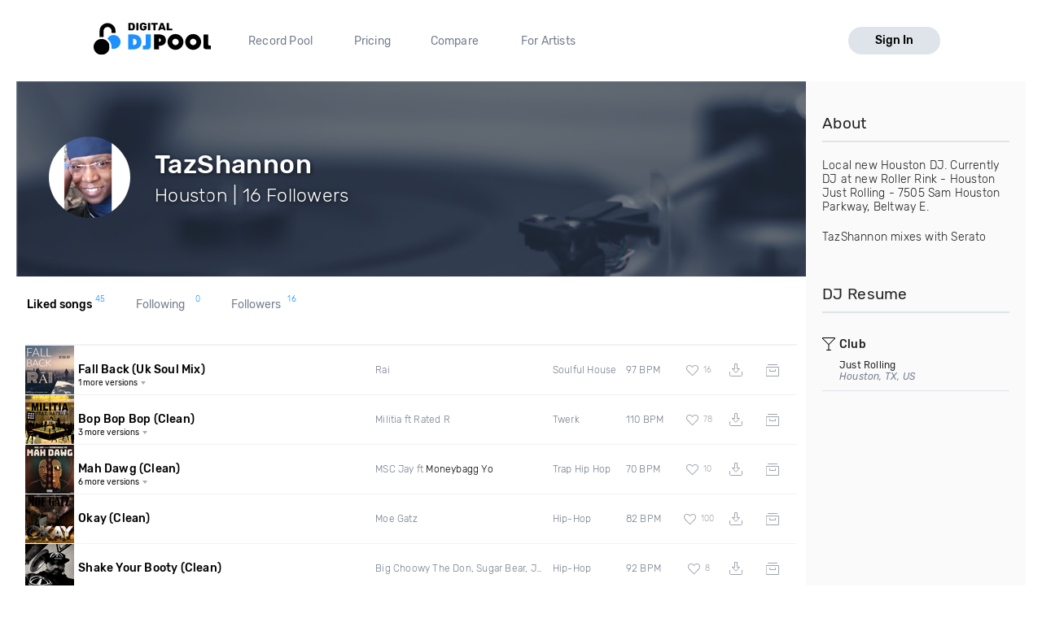

--- FILE ---
content_type: text/html; charset=utf-8
request_url: https://digitaldjpool.com/Gemini526
body_size: 5939
content:

<!DOCTYPE html>
<html>
<head>
    <meta charset="utf-8" />
    <link rel="shortcut icon" type="image/x-icon" href="/favicon.ico">
    <link rel="apple-touch-icon" href="/assets/img/png/layout/apple-touch-icon.png">
    <meta name="viewport" content="width=device-width, initial-scale=1.0">
    

    <title>TazShannon DJ Pool Profile</title>

    <meta name="description" content="TazShannon is a member at the world's best record pool, Digital DJ Pool" />
    <link rel="canonical" href="https://digitaldjpool.com/Gemini526" />

    <script type="text/javascript">  var appInsights = window.appInsights || function (config) { function i(config) { t[config] = function () { var i = arguments; t.queue.push(function () { t[config].apply(t, i) }) } } var t = { config: config }, u = document, e = window, o = "script", s = "AuthenticatedUserContext", h = "start", c = "stop", l = "Track", a = l + "Event", v = l + "Page", y = u.createElement(o), r, f; y.src = config.url || "https://az416426.vo.msecnd.net/scripts/a/ai.0.js"; u.getElementsByTagName(o)[0].parentNode.appendChild(y); try { t.cookie = u.cookie } catch (p) { } for (t.queue = [], t.version = "1.0", r = ["Event", "Exception", "Metric", "PageView", "Trace", "Dependency"]; r.length;) i("track" + r.pop()); return i("set" + s), i("clear" + s), i(h + a), i(c + a), i(h + v), i(c + v), i("flush"), config.disableExceptionTracking || (r = "onerror", i("_" + r), f = e[r], e[r] = function (config, i, u, e, o) { var s = f && f(config, i, u, e, o); return s !== !0 && t["_" + r](config, i, u, e, o), s }), t }({ instrumentationKey: "4c764618-a7e8-4b4f-a054-6f51f1ba2bc1" }); window.appInsights = appInsights; appInsights.trackPageView();</script>

    

<!-- Global site tag (gtag.js) - Google Analytics -->
<script async src="https://www.googletagmanager.com/gtag/js?id=UA-5700829-2"></script>
<script>
        window.dataLayer = window.dataLayer || [];
        function gtag() { dataLayer.push(arguments); }
        gtag('set', 'linker', { 'domains': ['pro.digitaldjpool.com'] });
        gtag('js', new Date());

        gtag('config', 'UA-5700829-2');
        gtag('config', 'AW-798849224');
</script>
<script>
        gtag('event', 'page_view', {
            'send_to': 'AW-798849224'
        });
</script>

    <script src="https://maps.googleapis.com/maps/api/js?key=AIzaSyA3l9paWKypmqzHxUR3NkGPw03BpI8zr04&libraries=places&language=en"></script>
    

<script>
    

        window.djpConfig = {
            host: '',
            imageResourceUrl: 'https://img.digitaldjpool.com/',
            merchantId: 'zmrw8vj4d7rqhcyb',
            webpackPublicPath: '//djp.thedjpool.net/dist/',
            ga: {
                googleApis: {
                    googleAdwordsId: 'AW-798849224',
                },
                conversionIds: {
                    boostPayment: '',
                    respinPayment: '',
                },
            },
            addPaymentCaptchaSiteKey: '6Ldo9r0ZAAAAABuLsjysM2Z-cqQrBLU9F5yp00PB',
        };
</script>
    <link href="//djp.thedjpool.net/dist/main.94e6570f46c1d4881822.css" rel="stylesheet" />
<script src="/assets/js/outdated-browser-rework.min.js"></script>
<script src="//djp.thedjpool.net/dist/vendors~main.93e7cefc8642e3807910.bundle.js"></script><script src="//djp.thedjpool.net/dist/main.94e6570f46c1d4881822.js"></script>
    

    <!-- Meta Pixel Code -->
    <script>
        !function (f, b, e, v, n, t, s) {
            if (f.fbq) return; n = f.fbq = function () {
                n.callMethod ?
                    n.callMethod.apply(n, arguments) : n.queue.push(arguments)
            };
            if (!f._fbq) f._fbq = n; n.push = n; n.loaded = !0; n.version = '2.0';
            n.queue = []; t = b.createElement(e); t.async = !0;
            t.src = v; s = b.getElementsByTagName(e)[0];
            s.parentNode.insertBefore(t, s)
        }(window, document, 'script',
            'https://connect.facebook.net/en_US/fbevents.js');
        fbq('init', '474252122026324');
        fbq('track', 'PageView');
    </script>
    <noscript>
        <img height="1" width="1" style="display:none"
             src="https://www.facebook.com/tr?id=474252122026324&ev=PageView&noscript=1" />
    </noscript>
    <!-- End Meta Pixel Code -->

</head>
<body>
    



 
    <div id="outdated"></div>
<script>
    document.addEventListener('DOMContentLoaded',
        function () {
            outdatedBrowserRework({
                browserSupport: {
                    'Chrome': 41,
                    'Edge': 39,
                    'Safari': 10,
                    'Mobile Safari': 10,
                    "Mobile Firefox": 5,
                    'Firefox': 50,
                    'Opera': 50,
                    'Vivaldi': 1,
                    'Yandex': { major: 17, minor: 10 },
                    'IE': false
                },
                requireChromeOnAndroid: false,
                isUnknownBrowserOK: true,
                backgroundColor: '#ff6b81',
                messages: {
                    en: {
                        outOfDate: "Your browser is out of date!",
                        update: {
                            web: "Please note that Digital DJ Pool no longer supports this browser. We recommend upgrading to the latest <a href=\"https://www.microsoft.com/en-us/windows/microsoft-edge\">Microsoft Edge</a>, <a href=\"https://chrome.google.com\">Google Chrome</a>, or <a href=\"https://mozilla.org/firefox/\">Firefox</a>.",
                            googlePlay: "Please install Chrome from Google Play",
                            appStore: "Please update iOS from the Settings App"
                        },
                        url: "https://help.digitaldjpool.com/the-basics/supported-browsers",
                        callToAction: "Learn More",
                        close: "Close"
                    }
                }
            });
        });
</script>
    <div class="layouts-logged-in">

        
<header class="djp-header-landing" style="">
    <nav class="container container-m djp-main-nav-landing">
        <div class="djp-main-nav-landing-left">
            <a href="/" class="djp-logo">
                <img src="/assets/img/svg/djp_logo_alt.svg" alt="Digital DJ Pool Logo">
            </a>
            <div class="djp-nav-pages hide-on-med-and-down">
                <a href="/" title="Record Pool">Record Pool</a>
                <a href="/pricing" title="Pricing">Pricing</a>
                <a href="/compare/dj-city" title="Compare">Compare</a>
                <a href="/music-promotion" title="For Artists">For Artists</a>
            </div>
        </div>
            <a href="/account/sign-in" class="djp-btn light-grey-btn hide-on-med-and-down">Sign In</a>
        <a href="javascript:;" data-target="mobileMenu" class="sidenav-trigger icon-btn hide-on-large-only" onclick="openMobileMenu()">
            <svg class="icon icon-bars-solid "><use xlink:href="/assets/img/svg/djp-icons/symbol-defs.svg?054ee34a227f78c9a539caf3d8aa45d5#icon-bars-solid"></use></svg>
        </a>
    </nav>
    <nav class="djp-mobile-menu sidenav" id="mobileMenu">
    <header class="mobile-navbar">
        <a href="javascript:;" class="icon-btn">
            <svg class="icon icon-bars-solid "><use xlink:href="/assets/img/svg/djp-icons/symbol-defs.svg?054ee34a227f78c9a539caf3d8aa45d5#icon-bars-solid"></use></svg>
        </a>
        <a href="javascript:;" class="sidenav-close icon-btn" onclick="closeMobileMenu()">
            <svg class="icon icon-times "><use xlink:href="/assets/img/svg/djp-icons/symbol-defs.svg?054ee34a227f78c9a539caf3d8aa45d5#icon-times"></use></svg>
        </a>
    </header>
    <ul>
        <li>
            <a class="txt-med" href="/record-pool/new-music" title="Record pool">Record pool</a>
        </li>
        <li>
            <a class="txt-med" href="/pricing" title="Pricing">Pricing</a>
        </li>
        <li>
            <a class="txt-med" href="/compare/dj-city" title="Compare">Compare</a>
        </li>
        <li>
            <a class="txt-med" href="/music-promotion" title="For Artists">For Artists</a>
        </li>
        <li class="divider"></li>
            <li><a href="/account/sign-in">Sign In</a></li>
    </ul>
</nav>

<script>
        //djpVueComponents.createMobileNav();
</script>
</header>
<div id="menuSidenavOverlay" class="sidenav-overlay" style="display: none; opacity: 0;" onclick="closeMobileMenu()"></div>


<script>
    function openMobileMenu() {
        var menuSidenavOverlay = document.getElementById("menuSidenavOverlay");
        menuSidenavOverlay.style.display = "block";
        menuSidenavOverlay.style.transition = "opacity 0.35s ease 0.1s";
        menuSidenavOverlay.style.opacity = 1;

        var mobileMenu = document.getElementById("mobileMenu");
        mobileMenu.style.transition = "transform 0.35s ease-in";
        mobileMenu.style.transform = "translateX(0%)";
    }

    function closeMobileMenu() {
        var menuSidenavOverlay = document.getElementById("menuSidenavOverlay");
        menuSidenavOverlay.style.display = "none";
        menuSidenavOverlay.style.transition = "opacity 0.25s";
        menuSidenavOverlay.style.opacity = 0;

        var mobileMenu = document.getElementById("mobileMenu");
        mobileMenu.style.transform = "translateX(-105%)";
        }

    var menuItem = document.querySelector(".djp-nav-pages a[href='" + document.location.pathname + "']");
    if (menuItem !== null) {
        menuItem.className += "active";
    }
</script>


        <section class="main-content">
            <div class="container">

                

<div class="scope-profile page-content-wrapper no-padding">

    <!-- Profile header-->
    <header class="djp-profile-header" style="background-image: url(&#39;/assets/img/png/dj-page-wide.png&#39;)">

        <div class="djp-profile-header-content">

            <div class="djp-user-image large">
                    <img src="https://img.digitaldjpool.com/7/d/c/2/2/7/7dc22709-2dc6-40fc-8ed9-f8b1e7e31459.png?mode=crop&amp;width=100&amp;height=100&amp;" class="profile-image" />
            </div>

            <div class="djp-profile-header-stats">
                <h2 class="user-name">TazShannon</h2>

                <div class="user-location-wrapper">
                    <p class="user-location">Houston | 16 Followers</p>

                    <div class="djp-profile-header-btns">


                    </div>
                </div>
            </div>
        </div>
    </header>

    <div class="hide-on-large-only">
        <section class="side-bar-section">
            <h1 class="side-column-title">
                <span>About</span>
                <resume-btn-mobile data-end-point-url="/i/users/gemini526/djresume"></resume-btn-mobile>
            </h1>
        </section>
    </div>

    <div class="section-content">
        <profile-content-section data-end-point-prefix="/i/users/gemini526" data-username="Gemini526"></profile-content-section>
    </div>

    <add-to-crate-modal></add-to-crate-modal>
    <copy-crate-modal></copy-crate-modal>
</div>




                <aside class="side-column bgr-gray hide-on-med-and-down">
                    

        <section class="side-bar-section">
            <h1 class="side-column-title">About</h1>

            <div class="djp-about-info">

                    <p>
                        Local new Houston DJ. Currently DJ at new Roller Rink - Houston Just Rolling - 7505 Sam Houston Parkway, Beltway E.
                    </p>

                    <p>TazShannon mixes with Serato</p>

            </div>
        </section>
            <profile-resume-panel-public data-end-point-url="/i/users/gemini526/djresume"></profile-resume-panel-public>

                </aside>
            </div>
        </section>
        <footer class="site-footer">
    <div class="container">

        <div class="row">
            <div class="footer-links">
                <div class="row">

                    <div class="col s6 m3 l2">
                        <a href="/" class="djp-logo">
                            <img src="/assets/img/svg/djp_logo_alt.svg" alt="">
                        </a>
                    </div>

                    <div class="col s6 m3 l3">
                        <h2 class="footer-title">What we do</h2>

                        <ul>
                                <li><a class="footer-link" href="/">Record Pool</a></li>
                            <li><a href="/my-dj-cloud" class="footer-link">Cloud Storage and Backup</a></li>
                            <li><a href="/music-promotion" class="footer-link">For Artists</a></li>
                        </ul>
                    </div>

                    <div class="col s6 m3 l2">
                        <h2 class="footer-title">Compare</h2>
                        <ul>
                            <li><a href="/compare/dj-city" class="footer-link">DJ City</a></li>
                            <li><a href="/compare/bpm-supreme" class="footer-link">BPM Supreme</a></li>
                            <li><a href="/compare/zip-dj" class="footer-link">zipDJ</a></li>
                        </ul>
                    </div>

                    <div class="col s6 m3 l2">
                        <h2 class="footer-title">Help</h2>

                        <ul>
                            <li><a href="https://help.digitaldjpool.com/" class="footer-link">Help Center</a></li>
                            <li><a href="/about/faq" class="footer-link">FAQ</a></li>
                            <li><a href="/legal" class="footer-link">Legal</a></li>
                            <li><a href="/home/contact" class="footer-link">Contact us</a></li>
                        </ul>
                    </div>

                    <div class="col s6 m3 l3">
                        <h2 class="footer-title">Follow us</h2>

                        <a href="https://www.facebook.com/pages/Digital-DJ-Pool/320802229385" class="icon-btn-social fb" title="Facebook" target="_blank">
                            <svg class="icon icon-facebook-f "><use xlink:href="/assets/img/svg/djp-icons/symbol-defs.svg?054ee34a227f78c9a539caf3d8aa45d5#icon-facebook-f"></use></svg>
                        </a>
                        <a href="https://twitter.com/digitaldjpool" class="icon-btn-social twitter" target="_blank" title="Twitter">
                            <svg class="icon icon-twitter "><use xlink:href="/assets/img/svg/djp-icons/symbol-defs.svg?054ee34a227f78c9a539caf3d8aa45d5#icon-twitter"></use></svg>
                        </a>
                        <a href="https://instagram.com/digitaldjpool" class="icon-btn-social insta" target="_blank" title="Instagram">
                            <svg class="icon icon-instagram "><use xlink:href="/assets/img/svg/djp-icons/symbol-defs.svg?054ee34a227f78c9a539caf3d8aa45d5#icon-instagram"></use></svg>
                        </a>
                        <a href="https://www.youtube.com/c/digitaldjpool" class="icon-btn-social yt" target="_blank" title="Youtube">
                            <svg class="icon icon-youtube "><use xlink:href="/assets/img/svg/djp-icons/symbol-defs.svg?054ee34a227f78c9a539caf3d8aa45d5#icon-youtube"></use></svg>
                        </a>
                    </div>
                </div>
            </div>
        </div>
        <br />
        <div class="row">
            <p class="djp-copy col s12 text-center">copyright 2015-2026 Digital DJ Pool</p>
        </div>
    </div>
</footer>
    </div>

    
    <script type="text/javascript">
        djpVueComponents.createAddToCrateModal();
        djpVueComponents.createProfileContentSection();
        djpVueComponents.createCopyCrateModal();
        djpVueComponents.createUserFollowButton();
        djpVueComponents.createResumeBtnMobile();
            djpVueComponents.createProfileResumePanelPublic();
    </script>



    
    

    <script>
        window.intercomSettings = {
            app_id: 'm5jp3wav'
        };
    </script>
<script>(function () { var w = window; var ic = w.Intercom; if (typeof ic === "function") { ic('reattach_activator'); ic('update', intercomSettings); } else { var d = document; var i = function () { i.c(arguments) }; i.q = []; i.c = function (args) { i.q.push(args) }; w.Intercom = i; function l() { var s = d.createElement('script'); s.type = 'text/javascript'; s.async = true; s.src = 'https://widget.intercom.io/widget/m5jp3wav'; var x = d.getElementsByTagName('script')[0]; x.parentNode.insertBefore(s, x); } if (w.attachEvent) { w.attachEvent('onload', l); } else { w.addEventListener('load', l, false); } } })()</script>
    

<djp-player></djp-player>
<script>

        djpVueComponents.initializePlayer();
    djpVueComponents.createModalsManager();
</script>
    <alert-modal></alert-modal>
    <script type="text/javascript">
        djpVueComponents.createAlertModal();
    </script>
</body>
</html>